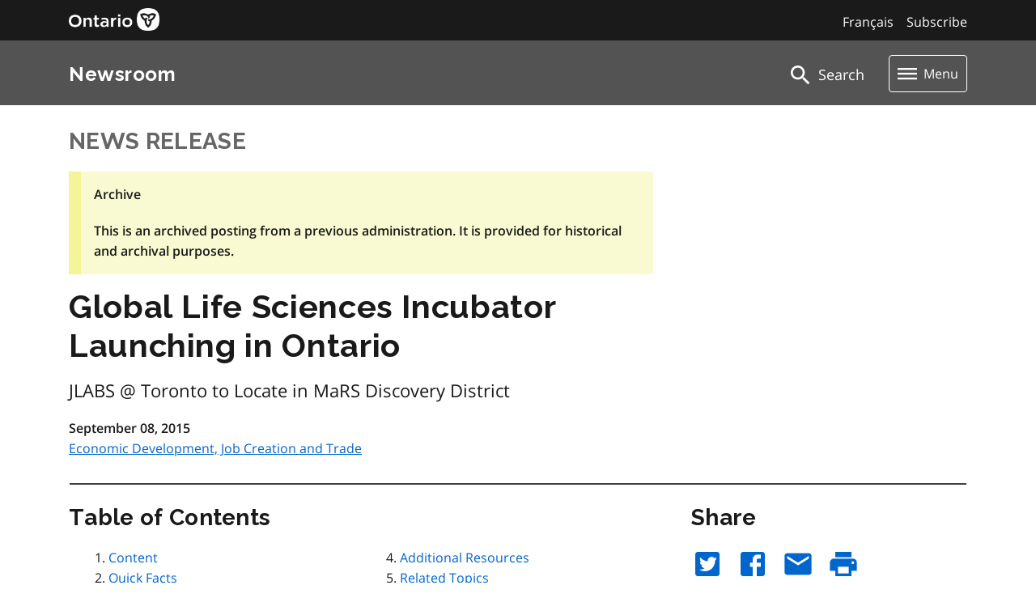

--- FILE ---
content_type: text/html; charset=UTF-8
request_url: https://api.news.ontario.ca/api/v1/legacy?slug=medt%2Fen%2F2015%2F09%2Fglobal-life-sciences-incubator-launching-in-ontario
body_size: -37
content:
{"language":"en","type":"release","id":34130,"slug":"global-life-sciences-incubator-launching-in-ontario"}

--- FILE ---
content_type: image/svg+xml
request_url: https://styles.news.ontario.ca/assets/123.svg
body_size: 324
content:
<svg xmlns="http://www.w3.org/2000/svg" xmlns:xlink="http://www.w3.org/1999/xlink" x="0px" y="0px"
	 viewBox="0 0 4410 4093" xml:space="preserve" height="4093" width="4410">

<path class="st0" d="M2494.4,0C1689.4,0,805.7,218.5,0,772.3l362,856.2c590-449.3,1330.4-725.9,2131.5-725.9
	c299.5,0,601.5,45.4,880.6,118.1c-227.9,821.4-749.4,1560.5-1556.8,2054l99,1017.9c1586.7-773,2382.7-2252,2493.7-3652
	C3831.3,161.3,3177.6,0,2494.4,0z"/>
</svg>
